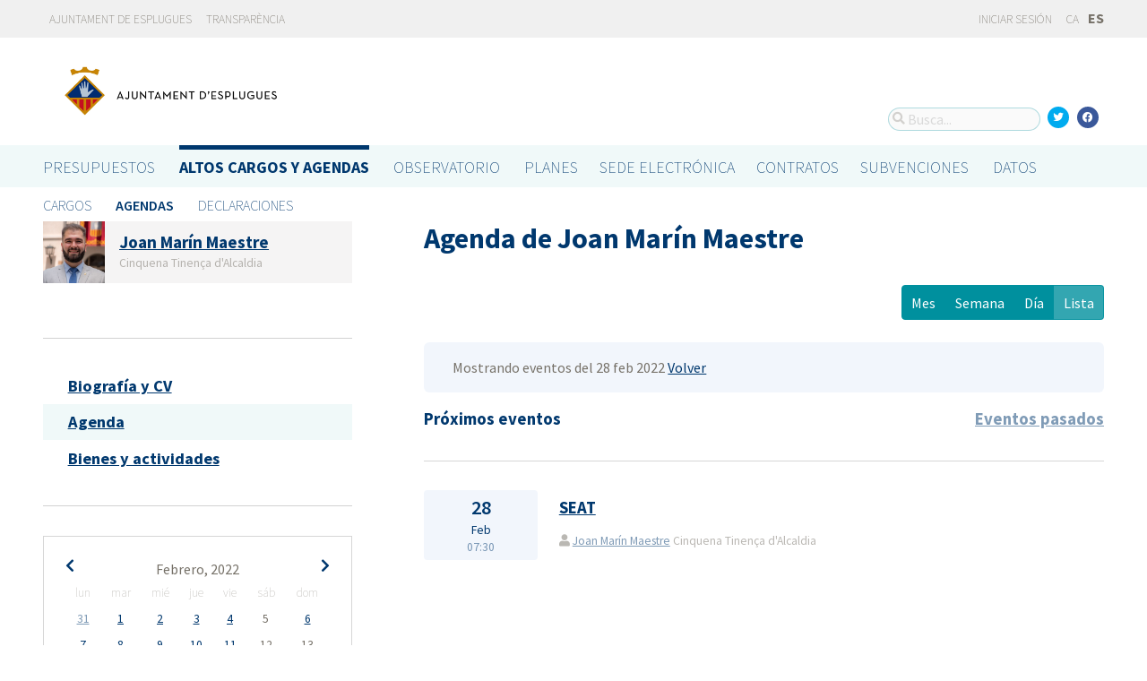

--- FILE ---
content_type: text/html; charset=utf-8
request_url: https://portalobert.esplugues.cat/agendas/joan-marin-maestre?date=2022-02-28&list_view=true&start_date=2022-02-27
body_size: 7470
content:




<!DOCTYPE html>
<html lang="es">

  <head>
    <meta name="viewport" content="width=device-width, initial-scale=1.0, minimum-scale=1.0, maximum-scale=2.0">
    
<title>Agenda de Joan Marín Maestre · Gobierto Esplugues de Ajuntament d&#39;Esplugues de Llobregat · Gobierto</title>
<meta name="description" content="Agenda de Joan Marín Maestre. Altos cargos y Agendas. Gobierto Esplugues">
<meta property="og:title" content="Agenda de Joan Marín Maestre">
<meta property="og:description" content="Agenda de Joan Marín Maestre. Altos cargos y Agendas. Gobierto Esplugues">
<meta property="og:type" content="website">
<meta property="og:url" content="https://portalobert.esplugues.cat/agendas/joan-marin-maestre?date=2022-02-28&amp;list_view=true&amp;start_date=2022-02-27">
<meta property="og:image" content="https://gobierto-populate-production.s3-eu-west-1.amazonaws.com/site-4/sites/logo-2609919d-4ef1-4cc9-ad80-cb595423a41e/logo_esplugues.png">
<meta name="twitter:card" content="summary">
<meta name="twitter:site" content="gobierto">
<meta name="twitter:description" content="Agenda de Joan Marín Maestre. Altos cargos y Agendas. Gobierto Esplugues">
<meta name="twitter:title" content="Agenda de Joan Marín Maestre">
<meta name="twitter:image" content="https://gobierto-populate-production.s3-eu-west-1.amazonaws.com/site-4/sites/logo-2609919d-4ef1-4cc9-ad80-cb595423a41e/logo_esplugues.png">
<!-- module styles -->
  <link rel="stylesheet" media="screen" href="https://assets-transparencia.gobierto.es/assets/people-61d0b0160006b33d42af2a1709a2762ddbd4dc1a6f132e7d8b7874e77a166d7b.css" />

<!-- module libraries -->
  <script src="https://assets-transparencia.gobierto.es/assets/people-fad2f8da4a5ffef3eb6668472a6b8b6869e1a3ecda747135fec4281e54e4edc8.js" data-turbolinks-track="true"></script>

<!-- turbolink hooks -->
  <meta name="turbolinks-cache-control" content="no-cache">

<!-- generic content hook -->


<meta name="csrf-param" content="authenticity_token" />
<meta name="csrf-token" content="Is2sszOiN2oBlVkFEuvzO7e/JmpfCbB2UCegtvn7SWexu8rH12Llo1nmpS5xLHwBhnDtAVCl/U0p/UMl0PR3yg==" />

  <link rel="shortcut icon" type="image/x-icon" href="https://assets-transparencia.gobierto.es/assets/favicons/favicon-8bf18336222125c89200f3f0fc2cab966e4d712d2c701f191bd933fa0dcbf455.ico" />
<link rel="apple-touch-icon" type="image/x-icon" href="https://assets-transparencia.gobierto.es/assets/favicons/apple-touch-icon-c3ef9e0e10f4f349f69d0df81ca728bf2380eb91ef494e3eb2d96780e4ab3bd3.png" />
<link rel="apple-touch-icon" type="image/x-icon" href="https://assets-transparencia.gobierto.es/assets/favicons/apple-touch-icon-57x57-d1e9fad350f62039afddf7391d00a982b8ddd60d801e6a1b8f08ca426a28abf5.png" sizes="57x57" />
<link rel="apple-touch-icon" type="image/x-icon" href="https://assets-transparencia.gobierto.es/assets/favicons/apple-touch-icon-60x60-0f42c93d0de1e40abfd81c12165b54f5edf9499ad06adfedc2ca3075fa0b2cbe.png" sizes="60x60" />
<link rel="apple-touch-icon" type="image/x-icon" href="https://assets-transparencia.gobierto.es/assets/favicons/apple-touch-icon-72x72-d1242e6a81d6899b0fd0d405d09356d2920efca1fe339b65db2558efbaaf1f3b.png" sizes="72x72" />
<link rel="apple-touch-icon" type="image/x-icon" href="https://assets-transparencia.gobierto.es/assets/favicons/apple-touch-icon-76x76-321df16d30a6a8cf8f3c637f4075443d5766610128560f5b72dca5524cd86a7a.png" sizes="76x76" />
<link rel="apple-touch-icon" type="image/x-icon" href="https://assets-transparencia.gobierto.es/assets/favicons/apple-touch-icon-114x114-179c788e36aa00e9fed4e8572aab6b8947e73dde033e58f3660e231ea640d7c3.png" sizes="114x114" />
<link rel="apple-touch-icon" type="image/x-icon" href="https://assets-transparencia.gobierto.es/assets/favicons/apple-touch-icon-120x120-db6994a10f523c41c4a0e62749e15b742dc89b1f9331311de838941cd83f01e2.png" sizes="120x120" />
<link rel="apple-touch-icon" type="image/x-icon" href="https://assets-transparencia.gobierto.es/assets/favicons/apple-touch-icon-144x144-0bef1e3895890ccc82b7d6d549b11be440f9cf1c995e5ce57c58b7f5d77c7df4.png" sizes="144x144" />
<link rel="apple-touch-icon" type="image/x-icon" href="https://assets-transparencia.gobierto.es/assets/favicons/apple-touch-icon-152x152-5a9ad8aecb9b290fcfdd05e28cfb184452e9eca643933b30a709d3e05a2e42ea.png" sizes="152x152" />
<link rel="apple-touch-icon" type="image/x-icon" href="https://assets-transparencia.gobierto.es/assets/favicons/apple-touch-icon-180x180-c3ef9e0e10f4f349f69d0df81ca728bf2380eb91ef494e3eb2d96780e4ab3bd3.png" sizes="180x180" />
<link rel="icon" type="image/png" href="https://assets-transparencia.gobierto.es/assets/favicons/android-chrome-36x36-3ae850ceed499454ed8f474405a0b0bedcf6c902594eec606e9ac581a3a18819.png" sizes="36x36" />
<link rel="icon" type="image/png" href="https://assets-transparencia.gobierto.es/assets/favicons/android-chrome-48x48-5596574fa6c95d4ffe82da839b447a3f1104d70baec840c32c77ce6571c69248.png" sizes="48x48" />
<link rel="icon" type="image/png" href="https://assets-transparencia.gobierto.es/assets/favicons/android-chrome-72x72-9ea7bcf4a42c0ed1b4777eedb206531da9873b864bf2fb9935889bc9b8efb5b0.png" sizes="72x72" />
<link rel="icon" type="image/png" href="https://assets-transparencia.gobierto.es/assets/favicons/android-chrome-96x96-a740c2a789b079af7d92a5518e361ebcc779b19e77c1cf2af2862577bcea5d22.png" sizes="96x96" />
<link rel="icon" type="image/png" href="https://assets-transparencia.gobierto.es/assets/favicons/android-chrome-144x144-b7ba94428747702734324280e49c04ed5414f05b85d3252f88e0780107a76f8f.png" sizes="144x144" />
<link rel="icon" type="image/png" href="https://assets-transparencia.gobierto.es/assets/favicons/android-chrome-192x192-a898a53c6501ff01d0c1373be5b00c346c4ff8ef22094e27fd6df1d06dc83765.png" sizes="192x192" />
<link rel="icon" type="image/png" href="https://assets-transparencia.gobierto.es/assets/favicons/favicon-16x16-20c29f8c657793d4ef79e5d755383cebe3649b226702b19872d64194c59de8fe.png" sizes="16x16" />
<link rel="icon" type="image/png" href="https://assets-transparencia.gobierto.es/assets/favicons/favicon-32x32-cacd2e6390787bd0031c19ba6c9398e21cf2ac285ab54966ce21ca62c91b039c.png" sizes="32x32" />
<link rel="icon" type="image/png" href="https://assets-transparencia.gobierto.es/assets/favicons/favicon-96x96-901dafb7a000031e4c0109b760829fbb533296b71353aa71b1d94e48fcb066a8.png" sizes="96x96" />
<link rel="icon" type="image/png" href="https://assets-transparencia.gobierto.es/assets/favicons/favicon-194x194-d2140d53388d1c85bf851f1a05b34a7efb17d7fa32fdd2c58abd29cb2caf7e03.png" sizes="194x194" />
<!-- TODO: favicon manifest cannot be loaded via rails/webpacker -->
<meta name="msapplication-TileColor" content="#da532c">
<meta name="msapplication-TileImage" content="https://assets-transparencia.gobierto.es/assets/favicons/mstile-144x144-6e3b718cd946e48baf1837045819df3da221312a09caaf40de575adf6b0fc00a.png">
<meta name="theme-color" content="#da532c">


  <style type="text/css">
a,
h1,
h2,
h3,
.filter_boxed ul li.active a,
body.gobierto_people .person_event-item .date_badge,
button.outline, .button.outline,
.main_people_content .person_header .person_party, .main_people_content .person_header .political_group,
.agenda-switcher,
.metric_boxes .metric_box h3,
header .site_header .main-nav a, 
header .site_header .sub-nav a {
  color: #00386E; /* color_primary */
}
.bubble_legend_wrapper .bubble_legend text,
.timeline .handle {
  fill: #00386E; /* color_primary */
}
header .site_header .main-nav .main-nav-item.active {
  border-top-color: #00386E;
}

.color_bg_main,
.color_main,
input[type=submit], .button, button,
.simple-calendar .today,
input[type="checkbox"]:checked + label span, input[type="radio"]:checked + label span,
.metric_boxes .metric_box .bar,
.metric_boxes .metric_box .bar .line {
  background: #00386E; /* color_primary */
}
.metric_boxes .metric_box .inner {
  background: rgba(0,56,110, .1); /* color_primary_rgb */
}
.agenda-switcher,
.metric_boxes .metric_box .bar .line {
  border-color: background: rgba(0,56,110, .2); /* color_primary_rgb */
}


a:hover {
  color: #2D68C4; /* color_primary_onhover */
}
input[type=submit]:hover, .button:hover, button:hover,
header.meta .site_header menu.complete .section a:hover,
header.meta .site_header menu.complete .close a:hover {
  background: #2D68C4; /* color_primary_onhover */
}
.box,
body.gobierto_people .person_event-item .date_badge,
button.outline, .button.outline,
.main_people_content .person_header .person_party, .main_people_content .person_header .political_group {
  background: rgba(45,104,196, .06); /* color_primary_onhover_rgb */
}
table.block_content th,
input[type="checkbox"]:checked + label, input[type="radio"]:checked + label,
input[type="checkbox"] + label:hover, input[type="radio"] + label:hover {
  background: rgba(45,104,196, .15); /* color_primary_onhover_rgb */
}


table.block_content th {
  color: rgba(0,112,180, 0.5);
}

input[type="checkbox"] + label span, input[type="radio"] + label span {
  border-color: #004570;
}



header.meta .site_header .logo {
  margin: 0;
}

header.meta .site_header .logo img {
  max-width: 340px;
  height: auto;
  margin: 0;
  margin-left: -28px;
}

body.pages_show .side_navigation {
display: none;
}

.people-summary .block h2 {
    text-transform: none;
}

header .site_header .sub-nav a[href="/descarga-datos"] {
  display: none;
}
</style>


  </head>

  <body class="gobierto_people person_events index person_events_index gobierto_people_people_person_events_index" >

    

  <header role="banner" class="meta">

    <div class="slim_nav_bar">
      <div class="column pure-g">
        <div class="desktop_only">

          <div class="pure-u-1-2 pure-u-md-1-2">
              <a href="http://www.esplugues.cat">Ajuntament de Esplugues</a>
<a href="https://www.esplugues.cat/ajuntament/transparencia/">Transparència</a>
          </div>

          <div class="pure-u-1-2 pure-u-md-1-2 right">
            <div class="user_links">
  <div class="pure-menu pure-menu-horizontal">
        <ul class="pure-menu-list left">
          <li class="pure-menu-item">
            <a class="pure-menu-link" href="/user/sessions/new">
              <i class="fas fa-sign-in"></i>
              Iniciar sesión
</a>          </li>
        </ul>
  </div>
</div>



            <span id="subscribable_button">
              
            </span>

            <div class="language_selector">
                    <a data-turbolinks="false" href="/ca/agendas/joan-marin-maestre?date=2022-02-28&amp;list_view=true&amp;start_date=2022-02-27">CA</a>
      <strong>ES</strong>

            </div>

          </div>

        </div>
      </div>
    </div>

    <div class="site_header">

      <div class="column site_header_block">

        <div class="site_header_logo">

          <div class="site_header_image">
              <a href="https://portalobert.esplugues.cat/"><img alt="Ajuntament d&#39;Esplugues de Llobregat" src="https://gobierto-populate-production.s3-eu-west-1.amazonaws.com/site-4/sites/logo-2609919d-4ef1-4cc9-ad80-cb595423a41e/logo_esplugues.png" /></a>
          </div>

          <div class="mobile_only right">
            <div class="hamburger_container">
              <a class="nav_control" href="#">
                <i class="fas fa-bars" aria-label="Inicio"></i>
</a>            </div>
          </div>

        </div>

        <div class="site_header_social">

          <div class="search-box">

  <i class="fas fa-search"></i>


    <input id="gobierto_search" name="q" class="search-box_input" type="text" placeholder="Busca..." aria-label="Busca...">
    <div id="search_results" class="search_result_list"></div>


</div>


          <div class="social_links_container js-mobile-buttons" data-share>
              <a class="social_share twitter" data-share-network="twitter" data-track-event="Social Share|Click Twitter|Header"><i class="fab fa-twitter"></i></a>
              <a class="social_share facebook" data-share-network="facebook" data-track-event="Social Share|Click Facebook|Header"><i class="fab fa-facebook"></i></a>
          </div>

          <div class="mobile_only js-mobile-buttons">
            <div class="scroll-up">
              <span class="fa-stack">
                <i class="fas fa-circle fa-stack-2x"></i>
                <i class="fas fa-angle-up fa-stack-1x fa-inverse"></i>
              </span>
            </div>
          </div>

        </div>

      </div>

      <nav class="nav main-nav" aria-hidden="false" aria-label="main navigation">
  <div class="column">
        <div class="main-nav-item">
  <a data-turbolinks="false" href="/">Presupuestos</a>
</div>

          <div class="main-nav-item active">
    <a data-turbolinks="false" href="/cargos-y-agendas">Altos cargos y Agendas</a>
  </div>

        <div class="main-nav-item">
  <a data-turbolinks="false" href="/observatorio">Observatorio</a>
</div>

        <div class="main-nav-item">
  <a data-turbolinks="false" href="/planes/pam/2023">Planes</a>
</div>

        <div id="gobierto-data-top-menu" class="main-nav-item">
  <a data-turbolinks="false" href="/datos">Datos</a>
</div>

        
  </div>
</nav>

<nav class="nav sub-nav" role="navigation" aria-hidden="false" aria-label="secondary navigation">
  <div class="column">
      <div class="sub-nav-item">
      <a data-turbolinks="false" href="/personas">Cargos</a>
  </div>
  <div class="sub-nav-item active">
      <a data-turbolinks="false" href="/agendas">Agendas</a>
  </div>
  <div class="sub-nav-item">
      <a data-turbolinks="false" href="/declaraciones">Declaraciones</a>
  </div>

  </div>
</nav>


      <div class="mobile_only site_header--mobile">
        <!-- static menu -->
        <div class="header js-mobile-header">

  <div class="main-nav">
    <div class="column">
          <div class="main-nav-item">
    <a data-turbolinks="false" href="/cargos-y-agendas">Altos cargos y Agendas</a>
  </div>

    </div>
  </div>

  <div class="sub-nav">
    <div class="submenu-container">

      <div class="column sub-nav-flex">
        <div class="sub-nav-item">
                <a data-turbolinks="false" href="/agendas">Agendas</a>

        </div>
        <div class="dropdown-button js-submenu-toggle">
          <div class="button-container">
            <i class="fas fa-caret-down"></i>
          </div>
        </div>
      </div>

      <div class="submenu-dropdown-container">
        <div class="submenu-dropdown js-slider">
          <div class="column dropdown-items">
              <div class="sub-nav-item">
      <a data-turbolinks="false" href="/personas">Cargos</a>
  </div>
  <div class="sub-nav-item active">
      <a data-turbolinks="false" href="/agendas">Agendas</a>
  </div>
  <div class="sub-nav-item">
      <a data-turbolinks="false" href="/declaraciones">Declaraciones</a>
  </div>

            <div class="dropdown-button js-submenu-toggle">
              <i class="fas fa-times"></i>
            </div>
          </div>
        </div>
      </div>
    </div>
  </div>

</div>


        <!-- hamburger menu -->
        <nav class="navigation js-mobile-nav">

  <div class="navigation-wrap">
    <div class="navigation-item column">
      <div class="main-nav-item">
        <div class="search-box">

  <i class="fas fa-search"></i>


    <input id="gobierto_search_mobile" name="q" class="search-box_input" type="text" placeholder="Busca..." aria-label="Busca...">
    <div id="search_results" class="search_result_list"></div>


</div>

      </div>
    </div>
  </div>

    <!-- Modules loop -->
      <div class="navigation-wrap">
        <div class="navigation-item column">
          <div class="main-nav-item">
  <a data-turbolinks="false" href="/">Presupuestos</a>
</div>

          <div class="dropdown-button js-item-toggle">
            <div class="button-container">
              <i class="fas fa-caret-down"></i>
            </div>
          </div>
        </div>
        <div class="navigation-subitem-container">
          <div class="navigation-subitem js-slider ">
            <div class="subitem-container">
              <div class="sub-nav-item">
    <a data-turbolinks="false" href="/presupuestos/resumen/2025">Presupuestos</a>
</div>
<div class="sub-nav-item">
    <a data-turbolinks="false" href="/presupuestos/ejecucion/2025">Ejecución</a>
</div>
<div class="sub-nav-item">
    <a data-turbolinks="false" href="/presupuestos/guia">Guía</a>
</div>
  <div class="sub-nav-item">
      <a class="" data-turbolinks="false" href="/presupuestos/recibo">Recibo</a>
  </div>
  <div class="sub-nav-item">
    <a class="" data-turbolinks="false" href="/presupuestos/proveedores-facturas">Proveedores y Facturas</a>
  </div>
<div class="sub-nav-item">
  <a data-turbolinks="false" href="/descarga-datos">Datos</a>
</div>

            </div>
          </div>
        </div>
      </div>
      <div class="navigation-wrap">
        <div class="navigation-item column">
            <div class="main-nav-item">
    <a data-turbolinks="false" href="/cargos-y-agendas">Altos cargos y Agendas</a>
  </div>

          <div class="dropdown-button js-item-toggle">
            <div class="button-container">
              <i class="fas fa-caret-down"></i>
            </div>
          </div>
        </div>
        <div class="navigation-subitem-container">
          <div class="navigation-subitem js-slider is-open">
            <div class="subitem-container">
                <div class="sub-nav-item">
      <a data-turbolinks="false" href="/personas">Cargos</a>
  </div>
  <div class="sub-nav-item active">
      <a data-turbolinks="false" href="/agendas">Agendas</a>
  </div>
  <div class="sub-nav-item">
      <a data-turbolinks="false" href="/declaraciones">Declaraciones</a>
  </div>

            </div>
          </div>
        </div>
      </div>
      <div class="navigation-wrap">
        <div class="navigation-item column">
          <div class="main-nav-item">
  <a data-turbolinks="false" href="/observatorio">Observatorio</a>
</div>

          <div class="dropdown-button js-item-toggle">
            <div class="button-container">
              <i class="fas fa-caret-down"></i>
            </div>
          </div>
        </div>
        <div class="navigation-subitem-container">
          <div class="navigation-subitem js-slider ">
            <div class="subitem-container">
                <div class="sub-nav-item">
    <a data-turbolinks="false" href="/observatorio#poblacion">Población</a>
  </div>
  <div class="sub-nav-item">
    <a data-turbolinks="false" href="/observatorio#empleo">Empleo</a>
  </div>
  <div class="sub-nav-item">
    <a data-turbolinks="false" href="/observatorio#economia">Economía</a>
  </div>


            </div>
          </div>
        </div>
      </div>
      <div class="navigation-wrap">
        <div class="navigation-item column">
          <div class="main-nav-item">
  <a data-turbolinks="false" href="/planes/pam/2023">Planes</a>
</div>

          <div class="dropdown-button js-item-toggle">
            <div class="button-container">
              <i class="fas fa-caret-down"></i>
            </div>
          </div>
        </div>
        <div class="navigation-subitem-container">
          <div class="navigation-subitem js-slider ">
            <div class="subitem-container">
                <div class="sub-nav-item ">
    <a href="/planes/pam/2023">Plan de Gobierno (PAM)</a>
  </div>
  <div class="sub-nav-item ">
    <a href="/planes/smart-city/2018">Smart City</a>
  </div>

            </div>
          </div>
        </div>
      </div>
      <div class="navigation-wrap">
        <div class="navigation-item column">
          <div id="gobierto-data-top-menu" class="main-nav-item">
  <a data-turbolinks="false" href="/datos">Datos</a>
</div>

          <div class="dropdown-button js-item-toggle">
            <div class="button-container">
              <i class="fas fa-caret-down"></i>
            </div>
          </div>
        </div>
        <div class="navigation-subitem-container">
          <div class="navigation-subitem js-slider ">
            <div class="subitem-container">
              <div class="sub-nav-item">
  <a data-turbolinks="false" href="/datos/">Conjuntos de datos</a>
</div>
<div class="sub-nav-item">
  <a data-turbolinks="false" href="/datos/v/visualizaciones">Visualizaciones</a>
</div>

            </div>
          </div>
        </div>
      </div>
      <div class="navigation-wrap">
        <div class="navigation-item column">
          
          <div class="dropdown-button js-item-toggle">
            <div class="button-container">
              <i class="fas fa-caret-down"></i>
            </div>
          </div>
        </div>
        <div class="navigation-subitem-container">
          <div class="navigation-subitem js-slider ">
            <div class="subitem-container">
              
            </div>
          </div>
        </div>
      </div>

  <div class="navigation-wrap">
      <div class="navigation-item column">
        <div class="main-nav-item">
          <a data-turbolinks="false" href="/user/sessions/new">Haga login o regístrese</a>
        </div>
      </div>
  </div>

  <!-- nav-footer -->
  <div class="navigation-wrap">
    <div class="navigation-footer">

      <div class="footer-top js-secondary_nav">
        
      </div>

      <div class="footer-bottom p_v_1">
        <div class="column">
          <a href="http://www.esplugues.cat">Ajuntament de Esplugues</a>
<a href="https://www.esplugues.cat/ajuntament/transparencia/">Transparència</a>
        </div>
      </div>

    </div>
  </div>
</nav>

      </div>

    </div>

  </header>


    <main role="main" class="container">
      
      
  <div class="column">

    <div class="pure-g">

      <div class="pure-u-1 pure-u-md-7-24">

        <div class="person_header_small clearfix">
          <div class="person-item pure-g">


    <div class="pure-u-1 pure-u-md-1-5">
      <a href="/personas/joan-marin-maestre?start_date=2022-02-27">
          <img class="avatar" alt="Foto de Joan Marín Maestre" src="https://gobierto-populate-production.s3.eu-west-1.amazonaws.com/site-4/gobierto_people/people/avatar-04303617-2382-4067-b981-281d20e9b8ee/Joan%20Marin_17.06.23%20%282%29.jpg" />
</a>    </div>


  <div class="pure-u-1 person-name pure-u-md-4-5">
    <a href="/personas/joan-marin-maestre?start_date=2022-02-27">
      <h2>Joan Marín Maestre</h2>
</a>    <div class="soft tipsit" title="">
      Cinquena Tinença d&#39;Alcaldia
    </div>
  </div>

</div>

          <div class="contact-methods">
  <ul>





  </ul>
</div>

          
        </div>

          <div class="separator"></div>

  <div class="people-navigation">

    <ul>
        <li><h3><a class="" href="/personas/joan-marin-maestre/biografia">Biografía y CV</a></h3></li>
        <li><h3><a class="active" href="/agendas/joan-marin-maestre">Agenda</a></h3></li>
        <li><h3><a class="" href="/declaraciones/joan-marin-maestre">Bienes y actividades</a></h3></li>
    </ul>

  </div>

  <div class="separator"></div>

  <div class="calendar-component m_v_2">
    <div class="simple-calendar">
  <div class="calendar-heading">
    <a id="previous-month-link" aria-label="previous-month-link" href="/agendas/joan-marin-maestre?date=2022-02-28&amp;list_view=true&amp;start_date=2022-01-30">
      <i class="fas fa-chevron-left f_left"></i>
</a>    <span class="calendar-title">Febrero, 2022</span>
    <a id="next-month-link" aria-label="next-month-link" href="/agendas/joan-marin-maestre?date=2022-02-28&amp;list_view=true&amp;start_date=2022-03-07">
      <i class="fas fa-chevron-right f_right"></i>
</a>  </div>

  <table class="table table-striped">
    <thead>
      <tr>
          <th>lun</th>
          <th>mar</th>
          <th>mié</th>
          <th>jue</th>
          <th>vie</th>
          <th>sáb</th>
          <th>dom</th>
      </tr>
    </thead>

    <tbody>
        <tr>
            <td class="day wday-1 past prev-month has-events">

      <a href="/agendas/joan-marin-maestre?date=2022-01-31&amp;list_view=true&amp;start_date=2022-02-27">31</a>
</td>            <td class="day wday-2 past current-month has-events">

      <a href="/agendas/joan-marin-maestre?date=2022-02-01&amp;list_view=true&amp;start_date=2022-02-27">1</a>
</td>            <td class="day wday-3 past current-month has-events">

      <a href="/agendas/joan-marin-maestre?date=2022-02-02&amp;list_view=true&amp;start_date=2022-02-27">2</a>
</td>            <td class="day wday-4 past current-month has-events">

      <a href="/agendas/joan-marin-maestre?date=2022-02-03&amp;list_view=true&amp;start_date=2022-02-27">3</a>
</td>            <td class="day wday-5 past current-month has-events">

      <a href="/agendas/joan-marin-maestre?date=2022-02-04&amp;list_view=true&amp;start_date=2022-02-27">4</a>
</td>            <td class="day wday-6 past current-month">

      5
</td>            <td class="day wday-0 past current-month has-events">

      <a href="/agendas/joan-marin-maestre?date=2022-02-06&amp;list_view=true&amp;start_date=2022-02-27">6</a>
</td>        </tr>
        <tr>
            <td class="day wday-1 past current-month has-events">

      <a href="/agendas/joan-marin-maestre?date=2022-02-07&amp;list_view=true&amp;start_date=2022-02-27">7</a>
</td>            <td class="day wday-2 past current-month has-events">

      <a href="/agendas/joan-marin-maestre?date=2022-02-08&amp;list_view=true&amp;start_date=2022-02-27">8</a>
</td>            <td class="day wday-3 past current-month has-events">

      <a href="/agendas/joan-marin-maestre?date=2022-02-09&amp;list_view=true&amp;start_date=2022-02-27">9</a>
</td>            <td class="day wday-4 past current-month has-events">

      <a href="/agendas/joan-marin-maestre?date=2022-02-10&amp;list_view=true&amp;start_date=2022-02-27">10</a>
</td>            <td class="day wday-5 past current-month has-events">

      <a href="/agendas/joan-marin-maestre?date=2022-02-11&amp;list_view=true&amp;start_date=2022-02-27">11</a>
</td>            <td class="day wday-6 past current-month">

      12
</td>            <td class="day wday-0 past current-month">

      13
</td>        </tr>
        <tr>
            <td class="day wday-1 past current-month has-events">

      <a href="/agendas/joan-marin-maestre?date=2022-02-14&amp;list_view=true&amp;start_date=2022-02-27">14</a>
</td>            <td class="day wday-2 past current-month has-events">

      <a href="/agendas/joan-marin-maestre?date=2022-02-15&amp;list_view=true&amp;start_date=2022-02-27">15</a>
</td>            <td class="day wday-3 past current-month has-events">

      <a href="/agendas/joan-marin-maestre?date=2022-02-16&amp;list_view=true&amp;start_date=2022-02-27">16</a>
</td>            <td class="day wday-4 past current-month has-events">

      <a href="/agendas/joan-marin-maestre?date=2022-02-17&amp;list_view=true&amp;start_date=2022-02-27">17</a>
</td>            <td class="day wday-5 past current-month has-events">

      <a href="/agendas/joan-marin-maestre?date=2022-02-18&amp;list_view=true&amp;start_date=2022-02-27">18</a>
</td>            <td class="day wday-6 past current-month has-events">

      <a href="/agendas/joan-marin-maestre?date=2022-02-19&amp;list_view=true&amp;start_date=2022-02-27">19</a>
</td>            <td class="day wday-0 past current-month">

      20
</td>        </tr>
        <tr>
            <td class="day wday-1 past current-month has-events">

      <a href="/agendas/joan-marin-maestre?date=2022-02-21&amp;list_view=true&amp;start_date=2022-02-27">21</a>
</td>            <td class="day wday-2 past current-month has-events">

      <a href="/agendas/joan-marin-maestre?date=2022-02-22&amp;list_view=true&amp;start_date=2022-02-27">22</a>
</td>            <td class="day wday-3 past current-month has-events">

      <a href="/agendas/joan-marin-maestre?date=2022-02-23&amp;list_view=true&amp;start_date=2022-02-27">23</a>
</td>            <td class="day wday-4 past current-month has-events">

      <a href="/agendas/joan-marin-maestre?date=2022-02-24&amp;list_view=true&amp;start_date=2022-02-27">24</a>
</td>            <td class="day wday-5 past current-month has-events">

      <a href="/agendas/joan-marin-maestre?date=2022-02-25&amp;list_view=true&amp;start_date=2022-02-27">25</a>
</td>            <td class="day wday-6 past current-month has-events">

      <a href="/agendas/joan-marin-maestre?date=2022-02-26&amp;list_view=true&amp;start_date=2022-02-27">26</a>
</td>            <td class="day wday-0 past start-date current-month">

      27
</td>        </tr>
        <tr>
            <td class="day wday-1 past current-month has-events">

      <a href="/agendas/joan-marin-maestre?date=2022-02-28&amp;list_view=true&amp;start_date=2022-02-27">28</a>
</td>            <td class="day wday-2 past next-month has-events">

      <a href="/agendas/joan-marin-maestre?date=2022-03-01&amp;list_view=true&amp;start_date=2022-02-27">1</a>
</td>            <td class="day wday-3 past next-month has-events">

      <a href="/agendas/joan-marin-maestre?date=2022-03-02&amp;list_view=true&amp;start_date=2022-02-27">2</a>
</td>            <td class="day wday-4 past next-month has-events">

      <a href="/agendas/joan-marin-maestre?date=2022-03-03&amp;list_view=true&amp;start_date=2022-02-27">3</a>
</td>            <td class="day wday-5 past next-month has-events">

      <a href="/agendas/joan-marin-maestre?date=2022-03-04&amp;list_view=true&amp;start_date=2022-02-27">4</a>
</td>            <td class="day wday-6 past next-month has-events">

      <a href="/agendas/joan-marin-maestre?date=2022-03-05&amp;list_view=true&amp;start_date=2022-02-27">5</a>
</td>            <td class="day wday-0 past next-month">

      6
</td>        </tr>
    </tbody>
  </table>
</div>
  </div>

<div class="download_open_data">
  <i class="fas fa-table"></i>
  <a href="https://portalobert.esplugues.cat/descarga-datos">Descargue los datos en formato reutilizable</a>
</div>



      </div>

      <div class="pure-u-1 pure-u-md-17-24 main_people_content">

        
<div class="person_header">
  <h2>Agenda de Joan Marín Maestre</h2>
</div>

<div class="events-summary person_event-list item-list" style="">

  <div class="events-filter">

      <div class="box">
        <div class="inner">
          Mostrando eventos del 28 feb 2022
          <a href="/agendas/joan-marin-maestre">Volver</a>
        </div>
      </div>

    <div class="pure-g block">

      <div class="pure-u-1 pure-u-md-1-2">

        <h3 class="filter-option active">
            Próximos eventos
        </h3>

      </div>

      <div class="pure-u-1 pure-u-md-1-2 right">

        <h3 class="filter-option ">
            <a href="/agendas/joan-marin-maestre/eventos-pasados?list_view=true">Eventos pasados</a>
        </h3>

      </div>

    </div>

  </div>

  <div id="events">
      <div class="person_event-item person-item pure-g">

  <div class="date_badge pure-u-1 pure-u-md-1-6">
    <div class="day">28</div>
    <div class="month">Feb</div>
    <div class="hour">07:30</div>
  </div>

  <div class="pure-u-1 pure-u-md-5-6 event-content">

    <h3>
        <a href="/agendas/joan-marin-maestre/2021-10-22-seat-91">SEAT</a>
    </h3>

    <div class="soft meta">
      <div>
        <i class="fas fa-user"></i>
          <a href="/personas/joan-marin-maestre">Joan Marín Maestre</a>
          Cinquena Tinença d&#39;Alcaldia
      </div>

    </div>

  </div>

</div>




  </div>

</div>

  <div id='calendar'>
  </div>



      </div>

    </div>

  </div>


    </main>

      <footer role="contentinfo">

    <div class="column pure-g">

      <div class="pure-u-1 mobile_only">
        <a class="nav_control" href="#">
          <i class="fas fa-bars"></i> Menú
</a>      </div>

      <div class="pure-u-1 pure-u-md-9-24">
        <a href="https://portalobert.esplugues.cat/"><img class="logo" alt="Ajuntament d&#39;Esplugues de Llobregat" src="https://gobierto-populate-production.s3-eu-west-1.amazonaws.com/site-4/sites/logo-2609919d-4ef1-4cc9-ad80-cb595423a41e/logo_esplugues.png" /></a>
      </div>

      <div class="pure-u-1 pure-u-md-15-24 custom_html_footer">
        <img src="https://gobierto-populate-staging.s3.eu-west-1.amazonaws.com/site-9/gobierto_attachments/attachments/file-dcde5a66-3b93-4487-947e-b230f3663ed5/logo_footer_esplugues.png">

<script>
$(function() {
var $el = $('.main-nav a[href="/planes/pam/2023"]').parent();
if($el.length) {
  var text_sede = 'SEU ELECTRÔNICA';
  var text_contratos = 'Contractes';
  var text_subvenciones = 'Subvencions';
  if(I18n.locale === "es") {
    text_sede = 'SEDE ELECTRÓNICA';
    text_contratos = 'Contratos';
    text_subvenciones = 'Subvenciones';
  }
  $('<div class="main-nav-item"><a target="_blank" data-turbolinks="false" href="https://sede.esplugues.cat/portal/pestana.do?pes_cod=4&ent_id=1&idioma=2">'+text_sede+'</a></div><div class="main-nav-item"><a data-turbolinks="false" href="/visualizaciones/contratos">'+text_contratos+'</a></div><div class="main-nav-item"><a data-turbolinks="false" href="/visualizaciones/subvenciones">'+text_subvenciones+'</a></div>').insertAfter($el);
}
});

// Add a text in the intro 
var budgets_intro_text = $('body.budgets_index > div.container > div > div:nth-child(1) > div.pure-g.header_block_inline > div:nth-child(1) > p:nth-child(2)');
$('<p><a href="https://www.esplugues.cat/ajuntament/informacio-economica/pressupost-municipal/pressupost-municipal-exercici-2024/">Consulta el projecte de pressupost 2024</a></p>').insertAfter(budgets_intro_text);

</script>
      </div>

    </div>

    <div class="column pure-g footer_tools">

      <div class="pure-u-1 pure-u-md-9-24 copyright_notice">
        © 2026 Ajuntament d&#39;Esplugues de Llobregat
      </div>


      <div class="pure-u-1 pure-u-md-5-24">
      </div>

    </div>

    <div class="center gobierto_notice">
      <p><small>Web basada en <a href="https://gobierto.es">Gobierto</a></small></p>
    </div>

  </footer>


      <script type="text/javascript">
    (function(i,s,o,g,r,a,m){i['GoogleAnalyticsObject']=r;i[r]=i[r]||function(){
    (i[r].q=i[r].q||[]).push(arguments)},i[r].l=1*new Date();a=s.createElement(o),
    m=s.getElementsByTagName(o)[0];a.async=1;a.src=g;m.parentNode.insertBefore(a,m)
    })(window,document,'script','https://www.google-analytics.com/analytics.js','ga');

    function gaCall(){
      var args = arguments;
      ga(function() {
        var allTrackers = ga.getAll();
        for(var i in allTrackers) {
          new_args = [allTrackers[i].get('name')+'.'+args[0]];
          for(var n = 1; n < args.length; n++){
            new_args.push(args[n]);
          }
          ga.apply(this, new_args);

        }
      });
    }

    ga('create', 'UA-12544601-9', 'auto');
    gaCall('send', 'pageview');
  </script>


<!-- generic content hook -->


<!-- site js variables -->
<script type="text/javascript">
  window.I18n = window.I18n || {};
  window.I18n.defaultLocale = "es";
  window.I18n.locale = "es";

  window.searchClient = {
    searchable_types: ["GobiertoPeople::Person","GobiertoPeople::PersonPost","GobiertoPeople::PersonStatement","GobiertoBudgets::BudgetLine","GobiertoPlans::Node","GobiertoData::Dataset","GobiertoCms::Page","GobiertoCalendars::Event"]
  };
  window.populateData = {
    token: "yaqWIWRlO_fbLEhVyfnmgg",
      municipalityId: "8077",
      municipalityName: "Esplugues de Llobregat",
      provinceId: "8",
      provinceName: "Barcelona",
      ccaaId: "9",
      ccaaName: "Cataluña",
    year: 2017,
    endpoint: "https://datos.gobierto.es/api/v1/data/data.json?sql="
  };
  window.populateDataYear = {
    currentYear: 2026
  };
  window.gobiertoAPI = {
    current_user_id: "",
    token: ""
  };
</script>

<!-- page controller initialization -->



  </body>
</html>




